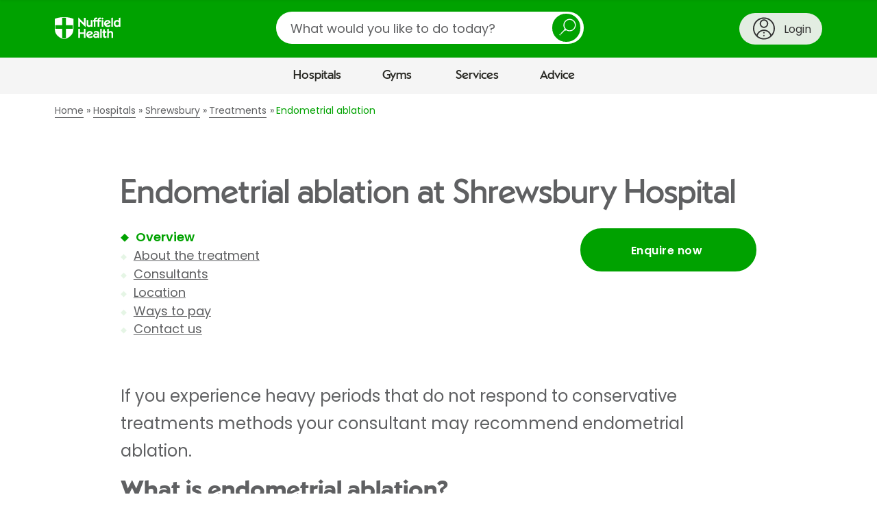

--- FILE ---
content_type: text/html;charset=UTF-8
request_url: https://www.nuffieldhealth.com/hospitals/shrewsbury/treatments/endometrial-ablation?_context=salesforce_form
body_size: 4837
content:

  

  <div
    data-division="hospitals"
    data-location-id="0000014c-2dc1-dfb4-a5fd-bfffc1130000"
    class="contact-us  js-show-location-dropdown">

    <div class="row">
      <div class="layout-container">
        <div class="layout layout--0-10-0">
          <div class="layout__column layout__column--1">

            <div class="contact-us__intro contact-us__intro--hospitals">

              <div class="contact-us__intro-title">
                <h2>Ask a question about this treatment</h2>
              </div>

              <div class="contact-us__intro-text">
                <div class="contact-us__intro-form half">
                  <span class="form_icon" aria-hidden="true"></span>
                  <p>Fill in the form below and we&#x27;ll get back to you within two working days.</p>
                </div>
                
                  <div class="contact-us__intro-phone">
                    <span class="phone_icon" aria-hidden="true"></span>
                    <p>Give us a call on <a class="phone-number" href="tel:01743 282500">01743 282500</a></p>
                  </div>
                
              </div>
            </div>

            <div class="contact-us__confirmation">
              <p class="contact-us__confirmation__heading">Thank you<span class="contact-us__confirmation__name"></span></p>
              <p class="contact-us__confirmation__intro">A member of the team will respond to you soon.</p>
            </div>

            <form action="/api/v1/salesforce/webtolead" method="POST" class="form">
              <input type="hidden" name="company" />
              <input type="hidden" name="retURL" />

              <input type="hidden" name="description" id="description" />
              <input type="hidden" name="lead_source" value="Web Enquiry" />
              <input type="hidden" name="00Nw0000008ikA5" id="utm_source" />
              <input type="hidden" name="00Nw0000008ikA4" id="utm_medium" />
              <input type="hidden" name="00Nw0000008ikA2" id="utm_campaign" />
              <input type="hidden" name="00Nw0000008ikA3" id="utm_content" />
              <input type="hidden" name="00Nw0000008ik9z" id="source_url" />
              <input type="hidden" name="00Nw0000008ik9w" id="page" />
              <input type="hidden" name="00Nw0000003v6Kx" id="site_id" />
              <input type="hidden" name="00N1r00000Kdp77" id="GCLID" />

              
                <input type="hidden" name="00Nw0000008ikA1" value="Endometrial ablation" />
              

              

              <p class="mandatory-notice">* Mandatory field</p>

              <h3>Your enquiry</h3>

              <div class="form__field-row">
                <div class="contact-us__division-selector">
                  <div class="form__field-row">
                    <div class="form__field">
                      <label for="division">Which division of Nuffield Health is your enquiry about? *</label>
                      <div class="select">
                        <select id="division" name="recordType" required="required">
                          <option value="">Please select a division</option>
                          <option value="012w0000000QnBB" data-division="hospitals">Hospitals</option>
                          <option value="012w0000000Qr2h" data-division="gyms">Gyms</option>
                          <option value="012w0000000Qr2k" data-division="physios">Physio</option>
                          <option value="012w0000000Qr2i" data-division="healthassessments">Health Assessments</option>
                          <option value="012w0000000Qr2g" data-division="corporate">Corporate Fitness</option>
                          <option value="012w0000000Qr2j" data-division="other">Other</option>
                        </select>
                      </div>
                    </div>
                  </div>
                </div>
              </div>

              <div class="form__field-row">
                <div class="form__field contact-us__division" data-division="hospitals">
                  <label for="hospitals-location">Which hospital is your question about? *</label>
                  <div class="select">
                    <select data-group-region="" id="hospitals-location" name="00Nw0000008Lght" required="required" data-parsley-error-message="Please choose a hospital from the list">
                      <option value="" disabled selected>Please select a hospital</option>
                      
                        <option data-region="South West and Wales" data-location-id="0000014c-2d58-d724-afec-6d7a17a70000" value="Bournemouth" data-salesforce-id="a00w000000VrxT4AAJ" data-telephone="01202 291 866">Bournemouth Hospital</option>
                      
                        <option data-region="South East" data-location-id="0000014c-2d69-dfb4-a5fd-bf7f86700000" value="Brentwood" data-salesforce-id="a00w000000VrxT9AAJ" data-telephone="01277 695695">Brentwood Hospital</option>
                      
                        <option data-region="South West and Wales" data-location-id="0000014c-2d6d-dfb4-a5fd-bf7fde6a0000" value="Bristol" data-salesforce-id="a00w000000VrxTOAAZ" data-telephone="0117 906 4870">Bristol Hospital</option>
                      
                        <option data-region="East" data-location-id="0000014c-2d6f-dfb4-a5fd-bf7fe8e10000" value="Cambridge" data-salesforce-id="a00w000000VrxTYAAZ" data-telephone="01223 370 922">Cambridge Hospital</option>
                      
                        <option data-region="South West and Wales" data-location-id="0000014c-2d71-dfb4-a5fd-bf7f1fe50000" value="The Vale Cardiff" data-salesforce-id="a00w000000VrxVKAAZ" data-telephone="02920 836700">Cardiff and Vale Hospitals</option>
                      
                        <option data-region="South West and Wales" data-location-id="0000014c-2d7a-dfb4-a5fd-bf7f29b60000" value="Cheltenham" data-salesforce-id="a00w000000VrxTdAAJ" data-telephone="01242 246500">Cheltenham Hospital</option>
                      
                        <option data-region="North" data-location-id="0000014c-2d7d-dfb4-a5fd-bf7f192c0000" value="The Grosvenor Chester" data-salesforce-id="a00w000000VrxTiAAJ" data-telephone="01244 680444">Chester, The Grosvenor Hospital</option>
                      
                        <option data-region="South East" data-location-id="0000014c-2d93-dfb4-a5fd-bfff8df50000" value="Chichester" data-salesforce-id="a00w000000VrxTnAAJ" data-telephone="01243 530600">Chichester Hospital</option>
                      
                        <option data-region="Central and Midlands" data-location-id="0000014c-2d9c-dfb4-a5fd-bfffa1210000" value="Derby" data-salesforce-id="a00w000000VrxTsAAJ" data-telephone="01332 540100">Derby Hospital</option>
                      
                        <option data-region="Scotland" data-location-id="0000017f-4a61-d815-ab7f-fafd97060000" value="Edinburgh" data-salesforce-id="a004J00000K5284QAB" data-telephone="0131 447 2340">Edinburgh Hospital</option>
                      
                        <option data-region="South West and Wales" data-location-id="0000014c-2d9d-dfb4-a5fd-bfff94b10000" value="Exeter" data-salesforce-id="a00w000000VrxTxAAJ" data-telephone="01392 276 591">Exeter Hospital</option>
                      
                        <option data-region="Scotland" data-location-id="0000014c-2d9e-dfb4-a5fd-bfffae950000" value="Glasgow" data-salesforce-id="a00w000000VrxU2AAJ" data-telephone="0141 487 7251">Glasgow Hospital</option>
                      
                        <option data-region="South East" data-location-id="0000014c-2da0-dfb4-a5fd-bfff367c0000" value="Guildford" data-salesforce-id="a00w000000Vs5rfAAB" data-telephone="01483 314 011">Guildford Hospital</option>
                      
                        <option data-region="South East" data-location-id="0000014c-2da3-dfb4-a5fd-bfff92da0000" value="Haywards Heath" data-salesforce-id="a00w000000VrxU7AAJ" data-telephone="01444 456999">Haywards Heath Hospital</option>
                      
                        <option data-region="Central and Midlands" data-location-id="0000014c-2da8-dfb4-a5fd-bfffcbe70000" value="Hereford" data-salesforce-id="a00w000000VrxUCAAZ" data-telephone="01432 687 029">Hereford Hospital</option>
                      
                        <option data-region="London" data-location-id="0000017f-40f9-d815-ab7f-fafd2c310000" value="Highgate" data-salesforce-id="a004J00000K528JQAR" data-telephone="020 8341 4182">Highgate Hospital</option>
                      
                        <option data-region="East" data-location-id="0000014c-2daa-dfb4-a5fd-bfff6a090000" value="Ipswich" data-salesforce-id="a00w000000VrxUMAAZ" data-telephone="01473 279100">Ipswich Hospital</option>
                      
                        <option data-region="North" data-location-id="0000014c-2daf-dfb4-a5fd-bfff29a90000" value="Leeds" data-salesforce-id="a00w000000VrxURAAZ" data-telephone="0113 3227251">Leeds Hospital</option>
                      
                        <option data-region="Central and Midlands" data-location-id="0000014c-2db0-dfb4-a5fd-bfff3bd80000" value="Leicester" data-salesforce-id="a00w000000VrxUWAAZ" data-telephone="0116 276 9401">Leicester Hospital</option>
                      
                        <option data-region="North" data-location-id="0000014c-2db2-dfb4-a5fd-bfffcc010000" value="Newcastle" data-salesforce-id="a00w000000VrxUbAAJ" data-telephone="01913 232 211">Newcastle upon Tyne Hospital</option>
                      
                        <option data-region="Central and Midlands" data-location-id="0000014c-2db4-dfb4-a5fd-bfff21700000" value="North Staffs" data-salesforce-id="a00w000000VrxUgAAJ" data-telephone="01782 432227">North Staffordshire Hospital</option>
                      
                        <option data-region="Central and Midlands" data-location-id="0000014c-2dbf-dfb4-a5fd-bfff05890000" value="The Manor Oxford" data-salesforce-id="a00w000000VrxUlAAJ" data-telephone="01865 307777">Oxford, The Manor Hospital</option>
                      
                        <option data-region="London" data-location-id="0000017e-e3e6-d815-ab7f-fbffca050000" value="Parkside" data-salesforce-id="a004J00000K528dQAB" data-telephone="020 8971 8000">Parkside Hospital</option>
                      
                        <option data-region="South West and Wales" data-location-id="0000014c-2dc0-dfb4-a5fd-bfff9c2c0000" value="Plymouth" data-salesforce-id="a00w000000VrxUqAAJ" data-telephone="01752 423 562">Plymouth Hospital</option>
                      
                        <option data-region="Central and Midlands" data-location-id="0000014c-2dc1-dfb4-a5fd-bfffc1130000" value="Shrewsbury" data-salesforce-id="a00w000000VrxUvAAJ" data-telephone="01743 282500">Shrewsbury Hospital</option>
                      
                        <option data-region="South West and Wales" data-location-id="0000014c-2dc3-dfb4-a5fd-bfff0a150000" value="Taunton" data-salesforce-id="a00w000000VrxV0" data-telephone="01823 286991">Taunton Hospital</option>
                      
                        <option data-region="North" data-location-id="0000014c-2dc3-dfb4-a5fd-bfffc34c0000" value="Tees" data-salesforce-id="a00w000000VrxV5AAJ" data-telephone="01642 360 100">Tees Hospital</option>
                      
                        <option data-region="East" data-location-id="0000017f-4a02-d815-ab7f-faffee520000" value="The Holly" data-salesforce-id="a004J00000K5289QAB" data-telephone="020 8505 3311">The Holly Hospital</option>
                      
                        <option data-region="South East" data-location-id="0000014c-2dc4-dfb4-a5fd-bfff902d0000" value="Tunbridge Wells" data-salesforce-id="a00w000000VrxVAAAZ" data-telephone="01892 531111">Tunbridge Wells Hospital</option>
                      
                        <option data-region="Central and Midlands" data-location-id="0000014c-2dc5-dfb4-a5fd-bfff49170000" value="Warwickshire" data-salesforce-id="a00w000000VrxVUAAZ" data-telephone="01926 427971">Warwickshire Hospital</option>
                      
                        <option data-region="South East" data-location-id="0000014c-2da1-dfb4-a5fd-bfffa1ad0000" value="Wessex" data-salesforce-id="a00w000000VrxVjAAJ" data-telephone="02380 266 377">Wessex Hospital</option>
                      
                        <option data-region="South East" data-location-id="0000014c-2dc7-dfb4-a5fd-bfff2b5d0000" value="Woking" data-salesforce-id="a00w000000VrxVtAAJ" data-telephone="01483 227800">Woking Hospital</option>
                      
                        <option data-region="Central and Midlands" data-location-id="0000014c-2dc8-dfb4-a5fd-bfff1b7d0000" value="Wolverhampton" data-salesforce-id="a00w000000VrxVyAAJ" data-telephone=" 01902 754177">Wolverhampton Hospital</option>
                      
                        <option data-region="North" data-location-id="0000014c-2dca-dfb4-a5fd-bffff1d60000" value="York" data-salesforce-id="a00w000000VrxW3AAJ" data-telephone="01372 233890">York Hospital</option>
                      
                    </select>
                  </div>
                </div>

                <div class="form__field contact-us__division" data-division="gyms">
                  <label for="gyms-location">Would you like to contact a specific gym? *</label>
                  
                  <div class="select">
                    <select data-group-region="" id="gyms-location" name="00Nw0000008ik9u" required="required" data-parsley-error-message="Please select a gym to continue">
                      <option value="">Please select a gym</option>
                      
                        <option data-region="South West and Wales" data-location-id="0000014c-2d58-d724-afec-6d7a17a70000" data-salesforce-id="a00w000000VrxT4AAJ">Bournemouth Hospital</option>
                      
                        <option data-region="South East" data-location-id="0000014c-2d69-dfb4-a5fd-bf7f86700000" data-salesforce-id="a00w000000VrxT9AAJ">Brentwood Hospital</option>
                      
                        <option data-region="South West and Wales" data-location-id="0000014c-2d6d-dfb4-a5fd-bf7fde6a0000" data-salesforce-id="a00w000000VrxTOAAZ">Bristol Hospital</option>
                      
                        <option data-region="East" data-location-id="0000014c-2d6f-dfb4-a5fd-bf7fe8e10000" data-salesforce-id="a00w000000VrxTYAAZ">Cambridge Hospital</option>
                      
                        <option data-region="South West and Wales" data-location-id="0000014c-2d71-dfb4-a5fd-bf7f1fe50000" data-salesforce-id="a00w000000VrxVKAAZ">Cardiff and Vale Hospitals</option>
                      
                        <option data-region="South West and Wales" data-location-id="0000014c-2d7a-dfb4-a5fd-bf7f29b60000" data-salesforce-id="a00w000000VrxTdAAJ">Cheltenham Hospital</option>
                      
                        <option data-region="North" data-location-id="0000014c-2d7d-dfb4-a5fd-bf7f192c0000" data-salesforce-id="a00w000000VrxTiAAJ">Chester, The Grosvenor Hospital</option>
                      
                        <option data-region="South East" data-location-id="0000014c-2d93-dfb4-a5fd-bfff8df50000" data-salesforce-id="a00w000000VrxTnAAJ">Chichester Hospital</option>
                      
                        <option data-region="Central and Midlands" data-location-id="0000014c-2d9c-dfb4-a5fd-bfffa1210000" data-salesforce-id="a00w000000VrxTsAAJ">Derby Hospital</option>
                      
                        <option data-region="Scotland" data-location-id="0000017f-4a61-d815-ab7f-fafd97060000" data-salesforce-id="a004J00000K5284QAB">Edinburgh Hospital</option>
                      
                        <option data-region="South West and Wales" data-location-id="0000014c-2d9d-dfb4-a5fd-bfff94b10000" data-salesforce-id="a00w000000VrxTxAAJ">Exeter Hospital</option>
                      
                        <option data-region="Scotland" data-location-id="0000014c-2d9e-dfb4-a5fd-bfffae950000" data-salesforce-id="a00w000000VrxU2AAJ">Glasgow Hospital</option>
                      
                        <option data-region="South East" data-location-id="0000014c-2da0-dfb4-a5fd-bfff367c0000" data-salesforce-id="a00w000000Vs5rfAAB">Guildford Hospital</option>
                      
                        <option data-region="South East" data-location-id="0000014c-2da3-dfb4-a5fd-bfff92da0000" data-salesforce-id="a00w000000VrxU7AAJ">Haywards Heath Hospital</option>
                      
                        <option data-region="Central and Midlands" data-location-id="0000014c-2da8-dfb4-a5fd-bfffcbe70000" data-salesforce-id="a00w000000VrxUCAAZ">Hereford Hospital</option>
                      
                        <option data-region="London" data-location-id="0000017f-40f9-d815-ab7f-fafd2c310000" data-salesforce-id="a004J00000K528JQAR">Highgate Hospital</option>
                      
                        <option data-region="East" data-location-id="0000014c-2daa-dfb4-a5fd-bfff6a090000" data-salesforce-id="a00w000000VrxUMAAZ">Ipswich Hospital</option>
                      
                        <option data-region="North" data-location-id="0000014c-2daf-dfb4-a5fd-bfff29a90000" data-salesforce-id="a00w000000VrxURAAZ">Leeds Hospital</option>
                      
                        <option data-region="Central and Midlands" data-location-id="0000014c-2db0-dfb4-a5fd-bfff3bd80000" data-salesforce-id="a00w000000VrxUWAAZ">Leicester Hospital</option>
                      
                        <option data-region="North" data-location-id="0000014c-2db2-dfb4-a5fd-bfffcc010000" data-salesforce-id="a00w000000VrxUbAAJ">Newcastle upon Tyne Hospital</option>
                      
                        <option data-region="Central and Midlands" data-location-id="0000014c-2db4-dfb4-a5fd-bfff21700000" data-salesforce-id="a00w000000VrxUgAAJ">North Staffordshire Hospital</option>
                      
                        <option data-region="Central and Midlands" data-location-id="0000014c-2dbf-dfb4-a5fd-bfff05890000" data-salesforce-id="a00w000000VrxUlAAJ">Oxford, The Manor Hospital</option>
                      
                        <option data-region="London" data-location-id="0000017e-e3e6-d815-ab7f-fbffca050000" data-salesforce-id="a004J00000K528dQAB">Parkside Hospital</option>
                      
                        <option data-region="South West and Wales" data-location-id="0000014c-2dc0-dfb4-a5fd-bfff9c2c0000" data-salesforce-id="a00w000000VrxUqAAJ">Plymouth Hospital</option>
                      
                        <option data-region="Central and Midlands" data-location-id="0000014c-2dc1-dfb4-a5fd-bfffc1130000" data-salesforce-id="a00w000000VrxUvAAJ">Shrewsbury Hospital</option>
                      
                        <option data-region="South West and Wales" data-location-id="0000014c-2dc3-dfb4-a5fd-bfff0a150000" data-salesforce-id="a00w000000VrxV0">Taunton Hospital</option>
                      
                        <option data-region="North" data-location-id="0000014c-2dc3-dfb4-a5fd-bfffc34c0000" data-salesforce-id="a00w000000VrxV5AAJ">Tees Hospital</option>
                      
                        <option data-region="East" data-location-id="0000017f-4a02-d815-ab7f-faffee520000" data-salesforce-id="a004J00000K5289QAB">The Holly Hospital</option>
                      
                        <option data-region="South East" data-location-id="0000014c-2dc4-dfb4-a5fd-bfff902d0000" data-salesforce-id="a00w000000VrxVAAAZ">Tunbridge Wells Hospital</option>
                      
                        <option data-region="Central and Midlands" data-location-id="0000014c-2dc5-dfb4-a5fd-bfff49170000" data-salesforce-id="a00w000000VrxVUAAZ">Warwickshire Hospital</option>
                      
                        <option data-region="South East" data-location-id="0000014c-2da1-dfb4-a5fd-bfffa1ad0000" data-salesforce-id="a00w000000VrxVjAAJ">Wessex Hospital</option>
                      
                        <option data-region="South East" data-location-id="0000014c-2dc7-dfb4-a5fd-bfff2b5d0000" data-salesforce-id="a00w000000VrxVtAAJ">Woking Hospital</option>
                      
                        <option data-region="Central and Midlands" data-location-id="0000014c-2dc8-dfb4-a5fd-bfff1b7d0000" data-salesforce-id="a00w000000VrxVyAAJ">Wolverhampton Hospital</option>
                      
                        <option data-region="North" data-location-id="0000014c-2dca-dfb4-a5fd-bffff1d60000" data-salesforce-id="a00w000000VrxW3AAJ">York Hospital</option>
                      
                    </select>
                  </div>
                </div>

                <div class="form__field contact-us__division" data-division="physios">
                  <label for="physios-location">Would you like to contact a specific physiotherapist? *</label>
                  <div class="select">
                    <select data-group-region="" id="physios-location" name="00Nw0000008ik9x" required="required" data-parsley-error-message="Please choose an option to continue">
                      <option value="No Location Chosen">Please select (if applicable)</option>
                      
                        <option data-region="South West and Wales" data-location-id="0000014c-2d58-d724-afec-6d7a17a70000" data-salesforce-id="">Bournemouth Hospital</option>
                      
                        <option data-region="South East" data-location-id="0000014c-2d69-dfb4-a5fd-bf7f86700000" data-salesforce-id="">Brentwood Hospital</option>
                      
                        <option data-region="South West and Wales" data-location-id="0000014c-2d6d-dfb4-a5fd-bf7fde6a0000" data-salesforce-id="">Bristol Hospital</option>
                      
                        <option data-region="East" data-location-id="0000014c-2d6f-dfb4-a5fd-bf7fe8e10000" data-salesforce-id="">Cambridge Hospital</option>
                      
                        <option data-region="South West and Wales" data-location-id="0000014c-2d71-dfb4-a5fd-bf7f1fe50000" data-salesforce-id="">Cardiff and Vale Hospitals</option>
                      
                        <option data-region="South West and Wales" data-location-id="0000014c-2d7a-dfb4-a5fd-bf7f29b60000" data-salesforce-id="">Cheltenham Hospital</option>
                      
                        <option data-region="North" data-location-id="0000014c-2d7d-dfb4-a5fd-bf7f192c0000" data-salesforce-id="">Chester, The Grosvenor Hospital</option>
                      
                        <option data-region="South East" data-location-id="0000014c-2d93-dfb4-a5fd-bfff8df50000" data-salesforce-id="">Chichester Hospital</option>
                      
                        <option data-region="Central and Midlands" data-location-id="0000014c-2d9c-dfb4-a5fd-bfffa1210000" data-salesforce-id="">Derby Hospital</option>
                      
                        <option data-region="Scotland" data-location-id="0000017f-4a61-d815-ab7f-fafd97060000" data-salesforce-id="">Edinburgh Hospital</option>
                      
                        <option data-region="South West and Wales" data-location-id="0000014c-2d9d-dfb4-a5fd-bfff94b10000" data-salesforce-id="">Exeter Hospital</option>
                      
                        <option data-region="Scotland" data-location-id="0000014c-2d9e-dfb4-a5fd-bfffae950000" data-salesforce-id="">Glasgow Hospital</option>
                      
                        <option data-region="South East" data-location-id="0000014c-2da0-dfb4-a5fd-bfff367c0000" data-salesforce-id="">Guildford Hospital</option>
                      
                        <option data-region="South East" data-location-id="0000014c-2da3-dfb4-a5fd-bfff92da0000" data-salesforce-id="">Haywards Heath Hospital</option>
                      
                        <option data-region="Central and Midlands" data-location-id="0000014c-2da8-dfb4-a5fd-bfffcbe70000" data-salesforce-id="">Hereford Hospital</option>
                      
                        <option data-region="London" data-location-id="0000017f-40f9-d815-ab7f-fafd2c310000" data-salesforce-id="">Highgate Hospital</option>
                      
                        <option data-region="East" data-location-id="0000014c-2daa-dfb4-a5fd-bfff6a090000" data-salesforce-id="">Ipswich Hospital</option>
                      
                        <option data-region="North" data-location-id="0000014c-2daf-dfb4-a5fd-bfff29a90000" data-salesforce-id="">Leeds Hospital</option>
                      
                        <option data-region="Central and Midlands" data-location-id="0000014c-2db0-dfb4-a5fd-bfff3bd80000" data-salesforce-id="">Leicester Hospital</option>
                      
                        <option data-region="North" data-location-id="0000014c-2db2-dfb4-a5fd-bfffcc010000" data-salesforce-id="">Newcastle upon Tyne Hospital</option>
                      
                        <option data-region="Central and Midlands" data-location-id="0000014c-2db4-dfb4-a5fd-bfff21700000" data-salesforce-id="">North Staffordshire Hospital</option>
                      
                        <option data-region="Central and Midlands" data-location-id="0000014c-2dbf-dfb4-a5fd-bfff05890000" data-salesforce-id="">Oxford, The Manor Hospital</option>
                      
                        <option data-region="London" data-location-id="0000017e-e3e6-d815-ab7f-fbffca050000" data-salesforce-id="">Parkside Hospital</option>
                      
                        <option data-region="South West and Wales" data-location-id="0000014c-2dc0-dfb4-a5fd-bfff9c2c0000" data-salesforce-id="">Plymouth Hospital</option>
                      
                        <option data-region="Central and Midlands" data-location-id="0000014c-2dc1-dfb4-a5fd-bfffc1130000" data-salesforce-id="">Shrewsbury Hospital</option>
                      
                        <option data-region="South West and Wales" data-location-id="0000014c-2dc3-dfb4-a5fd-bfff0a150000" data-salesforce-id="">Taunton Hospital</option>
                      
                        <option data-region="North" data-location-id="0000014c-2dc3-dfb4-a5fd-bfffc34c0000" data-salesforce-id="">Tees Hospital</option>
                      
                        <option data-region="East" data-location-id="0000017f-4a02-d815-ab7f-faffee520000" data-salesforce-id="">The Holly Hospital</option>
                      
                        <option data-region="South East" data-location-id="0000014c-2dc4-dfb4-a5fd-bfff902d0000" data-salesforce-id="">Tunbridge Wells Hospital</option>
                      
                        <option data-region="Central and Midlands" data-location-id="0000014c-2dc5-dfb4-a5fd-bfff49170000" data-salesforce-id="">Warwickshire Hospital</option>
                      
                        <option data-region="South East" data-location-id="0000014c-2da1-dfb4-a5fd-bfffa1ad0000" data-salesforce-id="">Wessex Hospital</option>
                      
                        <option data-region="South East" data-location-id="0000014c-2dc7-dfb4-a5fd-bfff2b5d0000" data-salesforce-id="">Woking Hospital</option>
                      
                        <option data-region="Central and Midlands" data-location-id="0000014c-2dc8-dfb4-a5fd-bfff1b7d0000" data-salesforce-id="">Wolverhampton Hospital</option>
                      
                        <option data-region="North" data-location-id="0000014c-2dca-dfb4-a5fd-bffff1d60000" data-salesforce-id="">York Hospital</option>
                      
                    </select>
                  </div>
                </div>

                
                  <div class="form__field">
                    <label for="field-contact-preference-options">What can we help you with? *</label>
                    <div class="select">
                      <select id="field-contact-preference-options" name="00Nw0000008Lghw" required="required" data-parsley-error-message="Please choose an option from the list">
                        <option value="" disabled selected>Please select an option</option>
                        <option value="Book a treatment">Booking a treatment or procedure</option>
                        <option value="Info on treatments or procedures">Information about a treatment</option>
                          
                            
                              <option value="Blood tests">Blood tests</option>
                              <option value="Tests or scans">Tests or scans</option>
                              <option value="Cancellations">Cancelling or rescheduling</option>
                            
                          
                        <option value="Something else">Something else</option>
                      </select>
                    </div>
                  </div>
                
              </div>

              <div class="pathology-section hide" id="pathology-section">
                <p class="pathology-section-header">Booking a blood test</h4>
                <p>You can book a range of blood tests through our Pathology Direct service, whether you have a referral or not.</p>
                <p>If you're ready to book, click 'Book now', choose your blood test and follow the steps. If you have any questions, click 'FAQs'.</p>
                <div class="cta-container">
                  <a class="button book-cta" href="https://www.nuffieldhealth.com/pathology-direct?utm_source=webform&utm_medium=internal&utm_campaign=webform-blood-tests">Book now</a>
                  <a class="button faq-cta" href="https://www.nuffieldhealth.com/pathology-direct?utm_source=webform&utm_medium=internal&utm_campaign=webform-blood-test-faqs#questions">FAQs</a>
                </div>
              </div>
              <div class="cancellation-section hide" id="cancellation-section">
                <p class="cancellation-section-header">Need to cancel or reschedule an appointment?</h4>
                <p>Please call <span class="cancellation-hospital-name" id="cancellation-hospital-name"></span> on <a href="tel:" class="cancellation-hospital-number" id="cancellation-hospital-number"></a></p>
              </div>

              <div class="contact-us__bottom-section" id="contact-us__bottom-section">
                
                  <div class="form__field" id="descriptionPlaceholderErrors">
                    <label for="descriptionPlaceholder">How can we help you?  *</label>
                    
                      <p>Your message will be sent to our admin team, so please don’t share any specific medical details yet.</p>
                    
                    <textarea id="descriptionPlaceholder" name="00NNz000005y05V" maxlength="32000" required="required"  placeholder="E.g. would you like more details about a treatment or consultant, or do you need help booking an appointment?" data-parsley-errors-container="#descriptionPlaceholderErrors" data-parsley-error-message="Please let us know how we can help you"></textarea>
                  </div>
                

                <hr>
                <h3>Contact information</h3>
                <div class="form__field-row">
                  <div class="form__field" id="first_name_errors">
                    <label for="first_name">First name *</label>
                    <input id="first_name" name="first_name" type="text" maxlength="40" required="required" autocomplete="given-name" data-parsley-length="[2, 40]" data-parsley-errors-container="#first_name_errors" data-parsley-error-message="Please enter your first name" />
                  </div>
                  <div class="form__field" id="last_name_errors">
                    <label for="last_name">Last name *</label>
                    <input id="last_name" name="last_name" type="text" maxlength="80" required="required" autocomplete="family-name" data-parsley-length="[2, 80]" data-parsley-errors-container="#last_name_errors" data-parsley-error-message="Please enter your last name" />
                  </div>
                </div>
                <div class="form__field-row">
                  <div class="form__field" id="email_errors">
                    <label for="email">Email *</label>
                    <input id="email" name="email" type="email" maxlength="80" autocomplete="email" data-parsley-length="[2, 80]" required="required" data-parsley-errors-container="#email_errors" data-parsley-error-message="Please enter a valid email address" />
                  </div>
                  <div class="form__field" id="phone_errors">
                    <label for="phone">Phone *</label>
                    <input id="phone" name="phone" type="tel" maxlength="40" autocomplete="tel" data-parsley-length="[2, 40]" required="required" data-parsley-errors-container="#phone_errors" data-parsley-error-message="Please enter a valid phone number" />
                  </div>
                </div>

                
                <hr>
                <h3>Payment method</h3>
                  <div class="form__field" data-type="listfield" style="padding-bottom: 20px;">
                    <label for="field-payment-preference-options">How will you pay for your treatment? *</label>
                    <fieldset class="form__radio-block" id="field-payment-preference-options"> 
                      <div class="form__radio-block-options"> 
                        <div class="form__radio-block-option"> 
                          <input data-serialise="true" id="payment-preference-options-A" type="radio" name="00Nw0000008Lghq" value="Self-pay" required="required" data-parsley-errors-container="#field-payment-preference-options" data-parsley-error-message="Please select how you'll pay for your treatment" />
                          <label for="payment-preference-options-A">Pay for myself</label>
                        </div>
                        <div class="form__radio-block-option">
                          <input data-serialise="true" id="payment-preference-options-B" type="radio" name="00Nw0000008Lghq" value="Spread the cost" required="required" data-parsley-errors-container="#field-payment-preference-options" data-parsley-error-message="Please select how you'll pay for your treatment" /> 
                          <label for="payment-preference-options-B">Spread the cost</label>
                        </div>
                        <div class="form__radio-block-option">
                          <input data-serialise="true" id="payment-preference-options-C" type="radio" name="00Nw0000008Lghq" value="PMI" required="required" data-parsley-errors-container="#field-payment-preference-options" data-parsley-error-message="Please select how you'll pay for your treatment" /> 
                          <label for="payment-preference-options-C">Medical insurance</label>
                        </div>
                        <div class="form__radio-block-option">
                          <input data-serialise="true" id="payment-preference-options-D" type="radio" name="00Nw0000008Lghq" value="NHS" required="required" data-parsley-errors-container="#field-payment-preference-options" data-parsley-error-message="Please select how you'll pay for your treatment" /> 
                          <label for="payment-preference-options-D">NHS referral</label>
                        </div>
                        <div class="form__radio-block-option">
                          <input data-serialise="true" id="payment-preference-options-E" type="radio" name="00Nw0000008Lghq" value="Not applicable" required="required" data-parsley-errors-container="#field-payment-preference-options" data-parsley-error-message="Please select how you'll pay for your treatment" /> 
                          <label for="payment-preference-options-E">Not applicable</label>
                        </div>
                      </div>
                    </fieldset>
                  </div>
                

                

                <div aria-hidden="true">
                  <label for="body">Please leave this field blank</label>
                  <textarea type="text" name="body" value="" autocomplete="off" id="body"></textarea>
                </div>

                
                <div class='form__field form__optin form__optin--light'>
  <!--input name="00Nw00000089ytxEAA" type="hidden" value="0" />
  <input name="00Nw00000089yuHEAQ" type="hidden" value="0" />
  <input name="00Nw00000089yuGEAQ" type="hidden" value="0" /-->
  <!--input name="00Nw00000089yuAEAQ" type="hidden" value="0" /-->

  <h3>Keeping in touch</h3>

  <p>To receive communications from Nuffield Health about our exclusive offers, products and services, then please tell us how you'd like to be contacted by ticking the relevant boxes below:</p>

  <div class='form__optin__checkboxes'>
    <div class='form__custom-check'>
      <input name='00Nw00000089ytxEAA' type='checkbox' value='1' id='marketing_optin_email' />
      <label for='marketing_optin_email'>Email</label>
    </div>
    <div class='form__custom-check'>
      <input name='00Nw00000089yuHEAQ' type='checkbox' value='1' id='marketing_optin_sms' />
      <label for='marketing_optin_sms'>SMS</label>
    </div>
    <div class='form__custom-check'>
      <input name='00Nw00000089yuGEAQ' type='checkbox' value='1' id='marketing_optin_phone' />
      <label for='marketing_optin_phone'>Phone</label>
    </div>
    <!--div class="form__custom-check">
      <input name="00Nw00000089yuAEAQ" type="checkbox" value="1" id="marketing_optin_post"/>
      <label for="marketing_optin_post">Post</label>
    </div-->
  </div>

  <p>Occasionally we may contact you with important information about services we provide. You can amend or withdraw your consent to this at any time.</p>
  <p>For information about where and how your personal data is processed, and for details of our Data Protection Officer, please see our privacy policy.
    <a href='https://www.nuffieldhealth.com/privacy' target='_blank'>Privacy Policy</a>.</p>

</div>
                

                

                <div class="form__field">
                    
  <script src="https://www.google.com/recaptcha/api.js"></script>

  <script>
    function timestamp() { var response = document.getElementById("g-recaptcha-response"); if (response == null || response.value.trim() == "") {var elems = JSON.parse(document.getElementsByName("captcha_settings")[0].value);elems["ts"] = JSON.stringify(new Date().getTime());document.getElementsByName("captcha_settings")[0].value = JSON.stringify(elems); } } setInterval(timestamp, 500);
  </script>

  <input type="hidden" name="captcha_settings" value='{"keyname":"CRMProdreCAPTCHA","fallback":"true","orgId":"00Dw0000000lVoz","ts":""}'>
  <div class="g-recaptcha" data-sitekey="6Lew03UUAAAAAFlbvSLZa9AJ23grwEpZG8lmCF7T" data-callback="validateCaptcha"></div>
  <input type="hidden" id="captcha_validation" required="required" data-parsley-errors-messages-disabled="true">

  <div id="recaptcha_errors" class="hide">
    <ul class="form__errors-list" role="alert">
      <li>Please complete the reCAPTCHA</li>
    </ul>
  </div>

  <script type="text/javascript">
    function validateCaptcha() {
      $('#captcha_validation').val('valid').trigger('change');
      $('#recaptcha_errors').addClass('hide');
    }
  </script>

                </div>

                <div class="form__field-last-row">
                  <div class="form__field">
                    <input name="terms" type="hidden" value="0" />
                    <div class="form__custom-check">
                      <input id="terms" name="terms" type="checkbox" value="1" required="required" data-parsley-errors-messages-disabled="true" />
                      <label for="terms">I agree to the <a href="/terms" target="_blank">terms and conditions</a> and <a href="/privacy" target="_blank">privacy policy</a> *</label>
                    </div>
                  </div>

                  <div class="form__actions">
                    <button type="submit" name="submit">Submit enquiry</button>
                  </div>
                </div>
              </div>
            </form>
          </div>
        </div>
      </div>
    </div>
  </div>





--- FILE ---
content_type: text/html; charset=utf-8
request_url: https://www.google.com/recaptcha/api2/anchor?ar=1&k=6Lew03UUAAAAAFlbvSLZa9AJ23grwEpZG8lmCF7T&co=aHR0cHM6Ly93d3cubnVmZmllbGRoZWFsdGguY29tOjQ0Mw..&hl=en&v=PoyoqOPhxBO7pBk68S4YbpHZ&size=normal&anchor-ms=20000&execute-ms=30000&cb=j8xpsbz272ve
body_size: 49379
content:
<!DOCTYPE HTML><html dir="ltr" lang="en"><head><meta http-equiv="Content-Type" content="text/html; charset=UTF-8">
<meta http-equiv="X-UA-Compatible" content="IE=edge">
<title>reCAPTCHA</title>
<style type="text/css">
/* cyrillic-ext */
@font-face {
  font-family: 'Roboto';
  font-style: normal;
  font-weight: 400;
  font-stretch: 100%;
  src: url(//fonts.gstatic.com/s/roboto/v48/KFO7CnqEu92Fr1ME7kSn66aGLdTylUAMa3GUBHMdazTgWw.woff2) format('woff2');
  unicode-range: U+0460-052F, U+1C80-1C8A, U+20B4, U+2DE0-2DFF, U+A640-A69F, U+FE2E-FE2F;
}
/* cyrillic */
@font-face {
  font-family: 'Roboto';
  font-style: normal;
  font-weight: 400;
  font-stretch: 100%;
  src: url(//fonts.gstatic.com/s/roboto/v48/KFO7CnqEu92Fr1ME7kSn66aGLdTylUAMa3iUBHMdazTgWw.woff2) format('woff2');
  unicode-range: U+0301, U+0400-045F, U+0490-0491, U+04B0-04B1, U+2116;
}
/* greek-ext */
@font-face {
  font-family: 'Roboto';
  font-style: normal;
  font-weight: 400;
  font-stretch: 100%;
  src: url(//fonts.gstatic.com/s/roboto/v48/KFO7CnqEu92Fr1ME7kSn66aGLdTylUAMa3CUBHMdazTgWw.woff2) format('woff2');
  unicode-range: U+1F00-1FFF;
}
/* greek */
@font-face {
  font-family: 'Roboto';
  font-style: normal;
  font-weight: 400;
  font-stretch: 100%;
  src: url(//fonts.gstatic.com/s/roboto/v48/KFO7CnqEu92Fr1ME7kSn66aGLdTylUAMa3-UBHMdazTgWw.woff2) format('woff2');
  unicode-range: U+0370-0377, U+037A-037F, U+0384-038A, U+038C, U+038E-03A1, U+03A3-03FF;
}
/* math */
@font-face {
  font-family: 'Roboto';
  font-style: normal;
  font-weight: 400;
  font-stretch: 100%;
  src: url(//fonts.gstatic.com/s/roboto/v48/KFO7CnqEu92Fr1ME7kSn66aGLdTylUAMawCUBHMdazTgWw.woff2) format('woff2');
  unicode-range: U+0302-0303, U+0305, U+0307-0308, U+0310, U+0312, U+0315, U+031A, U+0326-0327, U+032C, U+032F-0330, U+0332-0333, U+0338, U+033A, U+0346, U+034D, U+0391-03A1, U+03A3-03A9, U+03B1-03C9, U+03D1, U+03D5-03D6, U+03F0-03F1, U+03F4-03F5, U+2016-2017, U+2034-2038, U+203C, U+2040, U+2043, U+2047, U+2050, U+2057, U+205F, U+2070-2071, U+2074-208E, U+2090-209C, U+20D0-20DC, U+20E1, U+20E5-20EF, U+2100-2112, U+2114-2115, U+2117-2121, U+2123-214F, U+2190, U+2192, U+2194-21AE, U+21B0-21E5, U+21F1-21F2, U+21F4-2211, U+2213-2214, U+2216-22FF, U+2308-230B, U+2310, U+2319, U+231C-2321, U+2336-237A, U+237C, U+2395, U+239B-23B7, U+23D0, U+23DC-23E1, U+2474-2475, U+25AF, U+25B3, U+25B7, U+25BD, U+25C1, U+25CA, U+25CC, U+25FB, U+266D-266F, U+27C0-27FF, U+2900-2AFF, U+2B0E-2B11, U+2B30-2B4C, U+2BFE, U+3030, U+FF5B, U+FF5D, U+1D400-1D7FF, U+1EE00-1EEFF;
}
/* symbols */
@font-face {
  font-family: 'Roboto';
  font-style: normal;
  font-weight: 400;
  font-stretch: 100%;
  src: url(//fonts.gstatic.com/s/roboto/v48/KFO7CnqEu92Fr1ME7kSn66aGLdTylUAMaxKUBHMdazTgWw.woff2) format('woff2');
  unicode-range: U+0001-000C, U+000E-001F, U+007F-009F, U+20DD-20E0, U+20E2-20E4, U+2150-218F, U+2190, U+2192, U+2194-2199, U+21AF, U+21E6-21F0, U+21F3, U+2218-2219, U+2299, U+22C4-22C6, U+2300-243F, U+2440-244A, U+2460-24FF, U+25A0-27BF, U+2800-28FF, U+2921-2922, U+2981, U+29BF, U+29EB, U+2B00-2BFF, U+4DC0-4DFF, U+FFF9-FFFB, U+10140-1018E, U+10190-1019C, U+101A0, U+101D0-101FD, U+102E0-102FB, U+10E60-10E7E, U+1D2C0-1D2D3, U+1D2E0-1D37F, U+1F000-1F0FF, U+1F100-1F1AD, U+1F1E6-1F1FF, U+1F30D-1F30F, U+1F315, U+1F31C, U+1F31E, U+1F320-1F32C, U+1F336, U+1F378, U+1F37D, U+1F382, U+1F393-1F39F, U+1F3A7-1F3A8, U+1F3AC-1F3AF, U+1F3C2, U+1F3C4-1F3C6, U+1F3CA-1F3CE, U+1F3D4-1F3E0, U+1F3ED, U+1F3F1-1F3F3, U+1F3F5-1F3F7, U+1F408, U+1F415, U+1F41F, U+1F426, U+1F43F, U+1F441-1F442, U+1F444, U+1F446-1F449, U+1F44C-1F44E, U+1F453, U+1F46A, U+1F47D, U+1F4A3, U+1F4B0, U+1F4B3, U+1F4B9, U+1F4BB, U+1F4BF, U+1F4C8-1F4CB, U+1F4D6, U+1F4DA, U+1F4DF, U+1F4E3-1F4E6, U+1F4EA-1F4ED, U+1F4F7, U+1F4F9-1F4FB, U+1F4FD-1F4FE, U+1F503, U+1F507-1F50B, U+1F50D, U+1F512-1F513, U+1F53E-1F54A, U+1F54F-1F5FA, U+1F610, U+1F650-1F67F, U+1F687, U+1F68D, U+1F691, U+1F694, U+1F698, U+1F6AD, U+1F6B2, U+1F6B9-1F6BA, U+1F6BC, U+1F6C6-1F6CF, U+1F6D3-1F6D7, U+1F6E0-1F6EA, U+1F6F0-1F6F3, U+1F6F7-1F6FC, U+1F700-1F7FF, U+1F800-1F80B, U+1F810-1F847, U+1F850-1F859, U+1F860-1F887, U+1F890-1F8AD, U+1F8B0-1F8BB, U+1F8C0-1F8C1, U+1F900-1F90B, U+1F93B, U+1F946, U+1F984, U+1F996, U+1F9E9, U+1FA00-1FA6F, U+1FA70-1FA7C, U+1FA80-1FA89, U+1FA8F-1FAC6, U+1FACE-1FADC, U+1FADF-1FAE9, U+1FAF0-1FAF8, U+1FB00-1FBFF;
}
/* vietnamese */
@font-face {
  font-family: 'Roboto';
  font-style: normal;
  font-weight: 400;
  font-stretch: 100%;
  src: url(//fonts.gstatic.com/s/roboto/v48/KFO7CnqEu92Fr1ME7kSn66aGLdTylUAMa3OUBHMdazTgWw.woff2) format('woff2');
  unicode-range: U+0102-0103, U+0110-0111, U+0128-0129, U+0168-0169, U+01A0-01A1, U+01AF-01B0, U+0300-0301, U+0303-0304, U+0308-0309, U+0323, U+0329, U+1EA0-1EF9, U+20AB;
}
/* latin-ext */
@font-face {
  font-family: 'Roboto';
  font-style: normal;
  font-weight: 400;
  font-stretch: 100%;
  src: url(//fonts.gstatic.com/s/roboto/v48/KFO7CnqEu92Fr1ME7kSn66aGLdTylUAMa3KUBHMdazTgWw.woff2) format('woff2');
  unicode-range: U+0100-02BA, U+02BD-02C5, U+02C7-02CC, U+02CE-02D7, U+02DD-02FF, U+0304, U+0308, U+0329, U+1D00-1DBF, U+1E00-1E9F, U+1EF2-1EFF, U+2020, U+20A0-20AB, U+20AD-20C0, U+2113, U+2C60-2C7F, U+A720-A7FF;
}
/* latin */
@font-face {
  font-family: 'Roboto';
  font-style: normal;
  font-weight: 400;
  font-stretch: 100%;
  src: url(//fonts.gstatic.com/s/roboto/v48/KFO7CnqEu92Fr1ME7kSn66aGLdTylUAMa3yUBHMdazQ.woff2) format('woff2');
  unicode-range: U+0000-00FF, U+0131, U+0152-0153, U+02BB-02BC, U+02C6, U+02DA, U+02DC, U+0304, U+0308, U+0329, U+2000-206F, U+20AC, U+2122, U+2191, U+2193, U+2212, U+2215, U+FEFF, U+FFFD;
}
/* cyrillic-ext */
@font-face {
  font-family: 'Roboto';
  font-style: normal;
  font-weight: 500;
  font-stretch: 100%;
  src: url(//fonts.gstatic.com/s/roboto/v48/KFO7CnqEu92Fr1ME7kSn66aGLdTylUAMa3GUBHMdazTgWw.woff2) format('woff2');
  unicode-range: U+0460-052F, U+1C80-1C8A, U+20B4, U+2DE0-2DFF, U+A640-A69F, U+FE2E-FE2F;
}
/* cyrillic */
@font-face {
  font-family: 'Roboto';
  font-style: normal;
  font-weight: 500;
  font-stretch: 100%;
  src: url(//fonts.gstatic.com/s/roboto/v48/KFO7CnqEu92Fr1ME7kSn66aGLdTylUAMa3iUBHMdazTgWw.woff2) format('woff2');
  unicode-range: U+0301, U+0400-045F, U+0490-0491, U+04B0-04B1, U+2116;
}
/* greek-ext */
@font-face {
  font-family: 'Roboto';
  font-style: normal;
  font-weight: 500;
  font-stretch: 100%;
  src: url(//fonts.gstatic.com/s/roboto/v48/KFO7CnqEu92Fr1ME7kSn66aGLdTylUAMa3CUBHMdazTgWw.woff2) format('woff2');
  unicode-range: U+1F00-1FFF;
}
/* greek */
@font-face {
  font-family: 'Roboto';
  font-style: normal;
  font-weight: 500;
  font-stretch: 100%;
  src: url(//fonts.gstatic.com/s/roboto/v48/KFO7CnqEu92Fr1ME7kSn66aGLdTylUAMa3-UBHMdazTgWw.woff2) format('woff2');
  unicode-range: U+0370-0377, U+037A-037F, U+0384-038A, U+038C, U+038E-03A1, U+03A3-03FF;
}
/* math */
@font-face {
  font-family: 'Roboto';
  font-style: normal;
  font-weight: 500;
  font-stretch: 100%;
  src: url(//fonts.gstatic.com/s/roboto/v48/KFO7CnqEu92Fr1ME7kSn66aGLdTylUAMawCUBHMdazTgWw.woff2) format('woff2');
  unicode-range: U+0302-0303, U+0305, U+0307-0308, U+0310, U+0312, U+0315, U+031A, U+0326-0327, U+032C, U+032F-0330, U+0332-0333, U+0338, U+033A, U+0346, U+034D, U+0391-03A1, U+03A3-03A9, U+03B1-03C9, U+03D1, U+03D5-03D6, U+03F0-03F1, U+03F4-03F5, U+2016-2017, U+2034-2038, U+203C, U+2040, U+2043, U+2047, U+2050, U+2057, U+205F, U+2070-2071, U+2074-208E, U+2090-209C, U+20D0-20DC, U+20E1, U+20E5-20EF, U+2100-2112, U+2114-2115, U+2117-2121, U+2123-214F, U+2190, U+2192, U+2194-21AE, U+21B0-21E5, U+21F1-21F2, U+21F4-2211, U+2213-2214, U+2216-22FF, U+2308-230B, U+2310, U+2319, U+231C-2321, U+2336-237A, U+237C, U+2395, U+239B-23B7, U+23D0, U+23DC-23E1, U+2474-2475, U+25AF, U+25B3, U+25B7, U+25BD, U+25C1, U+25CA, U+25CC, U+25FB, U+266D-266F, U+27C0-27FF, U+2900-2AFF, U+2B0E-2B11, U+2B30-2B4C, U+2BFE, U+3030, U+FF5B, U+FF5D, U+1D400-1D7FF, U+1EE00-1EEFF;
}
/* symbols */
@font-face {
  font-family: 'Roboto';
  font-style: normal;
  font-weight: 500;
  font-stretch: 100%;
  src: url(//fonts.gstatic.com/s/roboto/v48/KFO7CnqEu92Fr1ME7kSn66aGLdTylUAMaxKUBHMdazTgWw.woff2) format('woff2');
  unicode-range: U+0001-000C, U+000E-001F, U+007F-009F, U+20DD-20E0, U+20E2-20E4, U+2150-218F, U+2190, U+2192, U+2194-2199, U+21AF, U+21E6-21F0, U+21F3, U+2218-2219, U+2299, U+22C4-22C6, U+2300-243F, U+2440-244A, U+2460-24FF, U+25A0-27BF, U+2800-28FF, U+2921-2922, U+2981, U+29BF, U+29EB, U+2B00-2BFF, U+4DC0-4DFF, U+FFF9-FFFB, U+10140-1018E, U+10190-1019C, U+101A0, U+101D0-101FD, U+102E0-102FB, U+10E60-10E7E, U+1D2C0-1D2D3, U+1D2E0-1D37F, U+1F000-1F0FF, U+1F100-1F1AD, U+1F1E6-1F1FF, U+1F30D-1F30F, U+1F315, U+1F31C, U+1F31E, U+1F320-1F32C, U+1F336, U+1F378, U+1F37D, U+1F382, U+1F393-1F39F, U+1F3A7-1F3A8, U+1F3AC-1F3AF, U+1F3C2, U+1F3C4-1F3C6, U+1F3CA-1F3CE, U+1F3D4-1F3E0, U+1F3ED, U+1F3F1-1F3F3, U+1F3F5-1F3F7, U+1F408, U+1F415, U+1F41F, U+1F426, U+1F43F, U+1F441-1F442, U+1F444, U+1F446-1F449, U+1F44C-1F44E, U+1F453, U+1F46A, U+1F47D, U+1F4A3, U+1F4B0, U+1F4B3, U+1F4B9, U+1F4BB, U+1F4BF, U+1F4C8-1F4CB, U+1F4D6, U+1F4DA, U+1F4DF, U+1F4E3-1F4E6, U+1F4EA-1F4ED, U+1F4F7, U+1F4F9-1F4FB, U+1F4FD-1F4FE, U+1F503, U+1F507-1F50B, U+1F50D, U+1F512-1F513, U+1F53E-1F54A, U+1F54F-1F5FA, U+1F610, U+1F650-1F67F, U+1F687, U+1F68D, U+1F691, U+1F694, U+1F698, U+1F6AD, U+1F6B2, U+1F6B9-1F6BA, U+1F6BC, U+1F6C6-1F6CF, U+1F6D3-1F6D7, U+1F6E0-1F6EA, U+1F6F0-1F6F3, U+1F6F7-1F6FC, U+1F700-1F7FF, U+1F800-1F80B, U+1F810-1F847, U+1F850-1F859, U+1F860-1F887, U+1F890-1F8AD, U+1F8B0-1F8BB, U+1F8C0-1F8C1, U+1F900-1F90B, U+1F93B, U+1F946, U+1F984, U+1F996, U+1F9E9, U+1FA00-1FA6F, U+1FA70-1FA7C, U+1FA80-1FA89, U+1FA8F-1FAC6, U+1FACE-1FADC, U+1FADF-1FAE9, U+1FAF0-1FAF8, U+1FB00-1FBFF;
}
/* vietnamese */
@font-face {
  font-family: 'Roboto';
  font-style: normal;
  font-weight: 500;
  font-stretch: 100%;
  src: url(//fonts.gstatic.com/s/roboto/v48/KFO7CnqEu92Fr1ME7kSn66aGLdTylUAMa3OUBHMdazTgWw.woff2) format('woff2');
  unicode-range: U+0102-0103, U+0110-0111, U+0128-0129, U+0168-0169, U+01A0-01A1, U+01AF-01B0, U+0300-0301, U+0303-0304, U+0308-0309, U+0323, U+0329, U+1EA0-1EF9, U+20AB;
}
/* latin-ext */
@font-face {
  font-family: 'Roboto';
  font-style: normal;
  font-weight: 500;
  font-stretch: 100%;
  src: url(//fonts.gstatic.com/s/roboto/v48/KFO7CnqEu92Fr1ME7kSn66aGLdTylUAMa3KUBHMdazTgWw.woff2) format('woff2');
  unicode-range: U+0100-02BA, U+02BD-02C5, U+02C7-02CC, U+02CE-02D7, U+02DD-02FF, U+0304, U+0308, U+0329, U+1D00-1DBF, U+1E00-1E9F, U+1EF2-1EFF, U+2020, U+20A0-20AB, U+20AD-20C0, U+2113, U+2C60-2C7F, U+A720-A7FF;
}
/* latin */
@font-face {
  font-family: 'Roboto';
  font-style: normal;
  font-weight: 500;
  font-stretch: 100%;
  src: url(//fonts.gstatic.com/s/roboto/v48/KFO7CnqEu92Fr1ME7kSn66aGLdTylUAMa3yUBHMdazQ.woff2) format('woff2');
  unicode-range: U+0000-00FF, U+0131, U+0152-0153, U+02BB-02BC, U+02C6, U+02DA, U+02DC, U+0304, U+0308, U+0329, U+2000-206F, U+20AC, U+2122, U+2191, U+2193, U+2212, U+2215, U+FEFF, U+FFFD;
}
/* cyrillic-ext */
@font-face {
  font-family: 'Roboto';
  font-style: normal;
  font-weight: 900;
  font-stretch: 100%;
  src: url(//fonts.gstatic.com/s/roboto/v48/KFO7CnqEu92Fr1ME7kSn66aGLdTylUAMa3GUBHMdazTgWw.woff2) format('woff2');
  unicode-range: U+0460-052F, U+1C80-1C8A, U+20B4, U+2DE0-2DFF, U+A640-A69F, U+FE2E-FE2F;
}
/* cyrillic */
@font-face {
  font-family: 'Roboto';
  font-style: normal;
  font-weight: 900;
  font-stretch: 100%;
  src: url(//fonts.gstatic.com/s/roboto/v48/KFO7CnqEu92Fr1ME7kSn66aGLdTylUAMa3iUBHMdazTgWw.woff2) format('woff2');
  unicode-range: U+0301, U+0400-045F, U+0490-0491, U+04B0-04B1, U+2116;
}
/* greek-ext */
@font-face {
  font-family: 'Roboto';
  font-style: normal;
  font-weight: 900;
  font-stretch: 100%;
  src: url(//fonts.gstatic.com/s/roboto/v48/KFO7CnqEu92Fr1ME7kSn66aGLdTylUAMa3CUBHMdazTgWw.woff2) format('woff2');
  unicode-range: U+1F00-1FFF;
}
/* greek */
@font-face {
  font-family: 'Roboto';
  font-style: normal;
  font-weight: 900;
  font-stretch: 100%;
  src: url(//fonts.gstatic.com/s/roboto/v48/KFO7CnqEu92Fr1ME7kSn66aGLdTylUAMa3-UBHMdazTgWw.woff2) format('woff2');
  unicode-range: U+0370-0377, U+037A-037F, U+0384-038A, U+038C, U+038E-03A1, U+03A3-03FF;
}
/* math */
@font-face {
  font-family: 'Roboto';
  font-style: normal;
  font-weight: 900;
  font-stretch: 100%;
  src: url(//fonts.gstatic.com/s/roboto/v48/KFO7CnqEu92Fr1ME7kSn66aGLdTylUAMawCUBHMdazTgWw.woff2) format('woff2');
  unicode-range: U+0302-0303, U+0305, U+0307-0308, U+0310, U+0312, U+0315, U+031A, U+0326-0327, U+032C, U+032F-0330, U+0332-0333, U+0338, U+033A, U+0346, U+034D, U+0391-03A1, U+03A3-03A9, U+03B1-03C9, U+03D1, U+03D5-03D6, U+03F0-03F1, U+03F4-03F5, U+2016-2017, U+2034-2038, U+203C, U+2040, U+2043, U+2047, U+2050, U+2057, U+205F, U+2070-2071, U+2074-208E, U+2090-209C, U+20D0-20DC, U+20E1, U+20E5-20EF, U+2100-2112, U+2114-2115, U+2117-2121, U+2123-214F, U+2190, U+2192, U+2194-21AE, U+21B0-21E5, U+21F1-21F2, U+21F4-2211, U+2213-2214, U+2216-22FF, U+2308-230B, U+2310, U+2319, U+231C-2321, U+2336-237A, U+237C, U+2395, U+239B-23B7, U+23D0, U+23DC-23E1, U+2474-2475, U+25AF, U+25B3, U+25B7, U+25BD, U+25C1, U+25CA, U+25CC, U+25FB, U+266D-266F, U+27C0-27FF, U+2900-2AFF, U+2B0E-2B11, U+2B30-2B4C, U+2BFE, U+3030, U+FF5B, U+FF5D, U+1D400-1D7FF, U+1EE00-1EEFF;
}
/* symbols */
@font-face {
  font-family: 'Roboto';
  font-style: normal;
  font-weight: 900;
  font-stretch: 100%;
  src: url(//fonts.gstatic.com/s/roboto/v48/KFO7CnqEu92Fr1ME7kSn66aGLdTylUAMaxKUBHMdazTgWw.woff2) format('woff2');
  unicode-range: U+0001-000C, U+000E-001F, U+007F-009F, U+20DD-20E0, U+20E2-20E4, U+2150-218F, U+2190, U+2192, U+2194-2199, U+21AF, U+21E6-21F0, U+21F3, U+2218-2219, U+2299, U+22C4-22C6, U+2300-243F, U+2440-244A, U+2460-24FF, U+25A0-27BF, U+2800-28FF, U+2921-2922, U+2981, U+29BF, U+29EB, U+2B00-2BFF, U+4DC0-4DFF, U+FFF9-FFFB, U+10140-1018E, U+10190-1019C, U+101A0, U+101D0-101FD, U+102E0-102FB, U+10E60-10E7E, U+1D2C0-1D2D3, U+1D2E0-1D37F, U+1F000-1F0FF, U+1F100-1F1AD, U+1F1E6-1F1FF, U+1F30D-1F30F, U+1F315, U+1F31C, U+1F31E, U+1F320-1F32C, U+1F336, U+1F378, U+1F37D, U+1F382, U+1F393-1F39F, U+1F3A7-1F3A8, U+1F3AC-1F3AF, U+1F3C2, U+1F3C4-1F3C6, U+1F3CA-1F3CE, U+1F3D4-1F3E0, U+1F3ED, U+1F3F1-1F3F3, U+1F3F5-1F3F7, U+1F408, U+1F415, U+1F41F, U+1F426, U+1F43F, U+1F441-1F442, U+1F444, U+1F446-1F449, U+1F44C-1F44E, U+1F453, U+1F46A, U+1F47D, U+1F4A3, U+1F4B0, U+1F4B3, U+1F4B9, U+1F4BB, U+1F4BF, U+1F4C8-1F4CB, U+1F4D6, U+1F4DA, U+1F4DF, U+1F4E3-1F4E6, U+1F4EA-1F4ED, U+1F4F7, U+1F4F9-1F4FB, U+1F4FD-1F4FE, U+1F503, U+1F507-1F50B, U+1F50D, U+1F512-1F513, U+1F53E-1F54A, U+1F54F-1F5FA, U+1F610, U+1F650-1F67F, U+1F687, U+1F68D, U+1F691, U+1F694, U+1F698, U+1F6AD, U+1F6B2, U+1F6B9-1F6BA, U+1F6BC, U+1F6C6-1F6CF, U+1F6D3-1F6D7, U+1F6E0-1F6EA, U+1F6F0-1F6F3, U+1F6F7-1F6FC, U+1F700-1F7FF, U+1F800-1F80B, U+1F810-1F847, U+1F850-1F859, U+1F860-1F887, U+1F890-1F8AD, U+1F8B0-1F8BB, U+1F8C0-1F8C1, U+1F900-1F90B, U+1F93B, U+1F946, U+1F984, U+1F996, U+1F9E9, U+1FA00-1FA6F, U+1FA70-1FA7C, U+1FA80-1FA89, U+1FA8F-1FAC6, U+1FACE-1FADC, U+1FADF-1FAE9, U+1FAF0-1FAF8, U+1FB00-1FBFF;
}
/* vietnamese */
@font-face {
  font-family: 'Roboto';
  font-style: normal;
  font-weight: 900;
  font-stretch: 100%;
  src: url(//fonts.gstatic.com/s/roboto/v48/KFO7CnqEu92Fr1ME7kSn66aGLdTylUAMa3OUBHMdazTgWw.woff2) format('woff2');
  unicode-range: U+0102-0103, U+0110-0111, U+0128-0129, U+0168-0169, U+01A0-01A1, U+01AF-01B0, U+0300-0301, U+0303-0304, U+0308-0309, U+0323, U+0329, U+1EA0-1EF9, U+20AB;
}
/* latin-ext */
@font-face {
  font-family: 'Roboto';
  font-style: normal;
  font-weight: 900;
  font-stretch: 100%;
  src: url(//fonts.gstatic.com/s/roboto/v48/KFO7CnqEu92Fr1ME7kSn66aGLdTylUAMa3KUBHMdazTgWw.woff2) format('woff2');
  unicode-range: U+0100-02BA, U+02BD-02C5, U+02C7-02CC, U+02CE-02D7, U+02DD-02FF, U+0304, U+0308, U+0329, U+1D00-1DBF, U+1E00-1E9F, U+1EF2-1EFF, U+2020, U+20A0-20AB, U+20AD-20C0, U+2113, U+2C60-2C7F, U+A720-A7FF;
}
/* latin */
@font-face {
  font-family: 'Roboto';
  font-style: normal;
  font-weight: 900;
  font-stretch: 100%;
  src: url(//fonts.gstatic.com/s/roboto/v48/KFO7CnqEu92Fr1ME7kSn66aGLdTylUAMa3yUBHMdazQ.woff2) format('woff2');
  unicode-range: U+0000-00FF, U+0131, U+0152-0153, U+02BB-02BC, U+02C6, U+02DA, U+02DC, U+0304, U+0308, U+0329, U+2000-206F, U+20AC, U+2122, U+2191, U+2193, U+2212, U+2215, U+FEFF, U+FFFD;
}

</style>
<link rel="stylesheet" type="text/css" href="https://www.gstatic.com/recaptcha/releases/PoyoqOPhxBO7pBk68S4YbpHZ/styles__ltr.css">
<script nonce="b8vp8IJVRs88wR-07SqBag" type="text/javascript">window['__recaptcha_api'] = 'https://www.google.com/recaptcha/api2/';</script>
<script type="text/javascript" src="https://www.gstatic.com/recaptcha/releases/PoyoqOPhxBO7pBk68S4YbpHZ/recaptcha__en.js" nonce="b8vp8IJVRs88wR-07SqBag">
      
    </script></head>
<body><div id="rc-anchor-alert" class="rc-anchor-alert"></div>
<input type="hidden" id="recaptcha-token" value="[base64]">
<script type="text/javascript" nonce="b8vp8IJVRs88wR-07SqBag">
      recaptcha.anchor.Main.init("[\x22ainput\x22,[\x22bgdata\x22,\x22\x22,\[base64]/[base64]/bmV3IFpbdF0obVswXSk6Sz09Mj9uZXcgWlt0XShtWzBdLG1bMV0pOks9PTM/bmV3IFpbdF0obVswXSxtWzFdLG1bMl0pOks9PTQ/[base64]/[base64]/[base64]/[base64]/[base64]/[base64]/[base64]/[base64]/[base64]/[base64]/[base64]/[base64]/[base64]/[base64]\\u003d\\u003d\x22,\[base64]\x22,\x22D8OWwo3DjMOfwrTCmnbDscKnejZZwrnDqGVyPMOqwopkwovCo8O8w4Ryw5dhwqzClVRDZw/[base64]/[base64]/w4Baw6N1M8ONCmN6wqjDu8OBw6LDocK1VgLDviXDpiHDg1PCjsKxJsOQEzXDi8OKJsKrw65yKyDDnVLDgSPCtQIXwq7CrDk8wp/Ct8KOwpFKwrp9F03DsMKawqoiAnwhS8K4wrvDtsKAOMOFE8KJwoAwDcORw5PDuMKYDAR5w4LCvj1DSzlgw6vCocOhDMOjRBfClFtswqhSNkDCtcOiw59DQSBNOcOowoodcMKLMsKIwr1ow4RVbxPCnlpjwrjCtcK5Cko/[base64]/XSfCr8KgwpQTwp4GYsOBGcKjMRxXDMOqwpJCwp12w7TCvcOdesOgCHLDkcOnNcKxwoLCrSRZw5XDsVLCqQ/Cr8Oww6vDl8ONwp83w4wzFQESwqU/dDx3wqfDsMOnGMKLw5vCs8KAw58GAMK2Djh9w7EvLcKRw48gw4V7R8Kkw6Z8w5gZworCgsOIGw3DoyXChcOaw53CuG1oIsOcw6/DvCM/CHjDumsNw6AYIMOvw6l0Zn/[base64]/Cl0Y2woI3w65gHcKxZsOsw5tawp1aw67CvFLDtUE7w4DDjwDDkEnCjxQqwqbDncKAw7diUy3DkTbCosOrw482w4vDlMK7wrbCtX7Cv8OUwrrDpMOEw7MVUk/Cs1fDmCsYPGnDjmAiw7gSw4XCtEzCkADCsMKtw5/[base64]/w4/[base64]/wr7DtcO+AkPCuB09wo/DkA4ewoHCnsKrwoB2worDhgNuXyzDqMOww4FlMMOqwojDuHrDjMOweC7Cj2VhwofCrMKTwpgLwrMyCsK1Dkp6VsKhwoUBSMOWYsOFwojCmcK1w7/DhBlgKMKvRMKaZjXCikplwoUBwqAVYMOawpjCuijCg05QTcKUZcKtwoYVP1UzKQ8RecK/wqrCjyHDucKOwp3Crj8tHwEJZQd7w5Ytw4zDr2ZfwrLDiy7DuXPCtsOPLMOqNMKnwoR/[base64]/wpbDmsKJfyYrwrFeJMOuwqPDvcKoL8KdG8KTw7xjwpp2woLDoATCpsK3CT81dnfDh27CsWkuRVVRc13DhDXDsXLDnsKGQVcVLcKfwofDqAzDnRPDkcONwoDCocOJw49Qw40yXFbDgH/DvBvDrwPChB/Cu8OzZcK6X8OLwobDmk8dZEXCjcOowpRbw6NjXzfDrxw6BSVOw4JRPCVcwpAKw7HDjcOxwqtQY8KzwoloIWFpXHrDscKANsOoHsOBfSYtwoh0NMKfYkBHwoA8w74Hwq7Dj8OKwocKQFjDu8OKw6jDmwJSP3BDdcK1ZzrDuMOdwrsAdMKAcxxLS8OKCcOYwqI/AFEBV8OWRnHDsgbCtsOaw4LCjMKkV8OjwpsIw5jDtMKOOSfCmsKAT8OPYBZTDsO/JivCg0MYwrPDgQPDmmbClH3Ch2XDtBdNw7/CvRLCicOgGWBMdcORwp0Yw7M7w4vDhRUZw71vF8KNcBrCnMKOPcOeVkPCjmzDvQcfQGgeDMOZFsObw5cBw6NrJcOhwpbDp0YtGw/DkcKUwoxRIsOrFVDDqcOOw5zCt8KTwrdhwqNkRWVlGFnCjiDCgGTDgl3Cm8KsRMOXTsOiLlXDosOSXQTDqXhxdFXDv8KyEsKqwocBHk8mb8OhMcOqwrNrU8OCwqLCnk1wBS/ClDFzwoYdwrfCl17DngVyw4ZXwqXCrFjCsMKBScKlwqDCjgpRwrLDs2NWYcK+LnE4w7UJw7cJw59ZwqpoccOKF8ORS8OAcMOtL8O9w7jDt0PCm1XCicKJwp/DgsKKbW/[base64]/[base64]/Q8O3wp3DpcKLRlDDi8KEJjvCjcK8wqrCpMOYwq8oScKYwqs8JDXClxnDsUbCpsOQY8K8PcOnRkZGw6HDvBVywpHCgj9RfMO4w5BvAmQkw5vDsMK/L8OpGQ0uLH3DtMKzwotpwpvDvEDCtXTCoCfDkmRIwoLDoMKrw7c2f8Ovw6HChcOGw4YTXMKWwqnCjMK0UsOqW8O+w6NrMQlkwpHDr2jDlcOAXcOywoQrwotOAsOWbcOFwrQfw4YoVSHDjAVWw6nCrhsjw5ctEAPCn8K/[base64]/DtSjCt8Kfwo7Ds8OCNDwHW8OLcw/CrcK8wo1vwpnCrsKwSsO/wpHDqcOvwqcgGcKXw7IvGmDDvWguRMKRw7HDh8O6w5MyfX/[base64]/DtMKvwoDDisOQw7BPwpzCkUxhIMOfw5tWwqQ/wq51w7bCkcK8K8KWwp3Dt8KIf18bbC/[base64]/CmHQwYMKowp7DsBh9FMO+TVYCOsOjKkEmwoLClcKxIBDDqcO8w5LDtiAUwr7DicONw7Axw5nCpMOWP8ObTTtwwp7DqAPDmmInwrTDjzFkwpjDl8OEdxA6aMO3AD9XcSbDjsKSIsKmw6jDrMKmR0t5w5xTEMOKC8OxGMKVWsOmB8Otw7/DvsKaASTClT8uwp/Ch8KsdsOawp02w4PCv8OhOC41acKJworDrsOGegQ2YMOswo59wrjDoHTCmcO/w7NeVcOUXcO/E8K+wp/CvcOhRGpTw4puw5gBwp/DkEvCncKcTMOgw6TDiQYCwq5iwoV2wp1FwozCulzDpivCsHVKw4HCpMOlwonDs2rDtMKmwqbCuA/[base64]/DhcOcJcOMwo1Qwr3CpnnCvsK2w5TDmjjCocKETAwmwpfDgDJQWR1xPkxZcDxDw6/Dj0F9CMOjWcOuDD8YO8KZw7zDgEIUdmrDki9va0AEM1PDonbDlivClCLCs8K8QcOgXMK2NcKPOcOwCEATLD1Tf8KhGFYcw6/[base64]/[base64]/DtcOhJMKpViDDmMKLw4/[base64]/CjVjCg8KmQArCksOJwonDpsOEFkNDDHsCw61YwrtOwpBPwrt9MWDCgkPDuzvCo0MsdMOUCQQLwo80wq7DtjPCscOwwpNEU8K1YWbDhBXCusKhVUzCr0rCmTRrT8O9SF8ZG2LDmsORwpxIwq0QCsORw6fCgDrCmMOaw4pywq/DqUbCpQx5Uk/CrUk4esKbGcKAFcOJdMKyG8OebTrCp8K/HcOrwoLDisKeAsO0w6JVB33CpH7DjyTCicOHw7VTcn7CkijCiVtzwpJ4w4pdw7Z/[base64]/[base64]/Ctz7DiS7Dv8ODw6HCjcKedsOxQsOEw4VqOsOOecODw4ULQiXDiGzDrsKgw5XDhHhBCcKLw4ZFVn1PGDsow7/CrAnClWIuFUXDp0XCmMKXw4vDm8Oow5/CsmVbwqDDtlvDs8OEw7nDuXVrw55qCsOMw6jCp0l3wp/[base64]/CvMKaLSkdEcOUwo3CunvDjzYiA8K+MRvCs8OqJRoGTsKEwprCo8O8bFY8wrzDsyHDs8Kjw5/Ct8OCw5oZwoLCmEN5w5FtwpUzw4tmSnXCjcOfwpRtwqZ9HRwuw6wUbcKUw7rDkCYFY8OMS8KJbMK4w6bDtMKpBsK/[base64]/DlxzDjmMKw4XDtC1IwphXwrvCgDjDo21XGG3DrMObblvDoV0rw7jDnTvCp8OdYcK+NB0jw77DhhHCr2JBwp/Ch8O/JsORJMOywovDvcOdQ04HFF3Cs8OjIzTCqMK6H8OfCMKPUTLDu1hdwqbCgxLCmWbCoTIYwqTDpcKiwrzDvkFYbMOUw5whDTJcwpxbw5h3MsOgw790woZMMVJxw4pHY8OAw4vDn8Odw7EJJsOOw4bDvMOSw6kQMyrChcKdZ8KjbwnDrSklwrnDlTrDoANAwr/[base64]/[base64]/DjsK6V8Ohw6Yxw67DqFnDiMKhwpPDp8O7asOmXsO5wp7DvcKiV8KiV8KowqjDmmTDqHzDsUtkCTXDicKEwqzClBbCrsONw4hywrLCiAgqworDuwUdRcK4c1DDnGjDsiXDvxbCm8O9w7cKB8KFbcO/H8KFLsODwqPCosK/w5cVw5J3w6hefFvDgnLDtMKBTcOmw6c7wqfDvGrDicKbGn8KYcOCb8KyI0/CqcOAL2ZfN8O4wpVPElHDp25Iwok/e8KbEk8Dw4zDuWrDjsObwr1mGsOWwq/[base64]/[base64]/[base64]/[base64]/[base64]/[base64]/CqsK0Jy3DmsOjRcK5dxzCqcKqw6LCrcO/[base64]/Cl8OEwojDgkfDknTCn8KUwotaw5oUw6Q8wp0awrvDtxgyEsOpQMOqw67Cki9sw7hdwpc5MsOFw6rCkC7Cu8KWGMK5X8KLwoDDnnnDlA4GwrzDgcOIw5QrwqAxw7HCisO5MwbCmU8OF0LCp2jCizTCm25TDh/Dq8KGbhxQwrLCq3vDt8OfKcK5PXlVQsKcYMKqw6zDoy3DlMKYS8O5w7XCj8OSw5V4NAXCtcKDw6wMw5zCmMO1TMK1b8KwwrvDrcOewqslesOsacK4U8OkwqBBwoJkTxtzWy7DlMKlCWHCvcKvw6g7w7/CmsKsSX/CuGFzwr/[base64]/[base64]/[base64]/[base64]/CoCoIw4gAw69DwqNEw5pNw54mwoc4w4TDoiTCpBluw57CnUQaSSJHWlQCwrNbHXE7WzDCisO7w7HDr13Ck2TDih7DlHImCCJqVcObw4TDjDZ/[base64]/Ck8OQwpPCp2svwox7wrfCshHDksKIOF1nw6UMw4FyGGzDosOlVRfCg3FZw4VHwq4YU8KobS8Xw6nCoMKyK8KWw7pCw49UQRwrRx7DjnMrAsOYRTTDk8OJYsK/[base64]/[base64]/DtGp6XcKVITvCnhLDnSo0dSMtw7gLw7YXwq4NwqfCv2DDsMKdw7cuWcKNO3HCvg4RwoHDuMOZXm50b8OkRMONQ2DDrcKENStzw7U9PsKPMMK0YVw7FcO6w4fDrndtw7ENwrnClz3CkU7CkzMANS3Ch8KIw7vCusKdMkbCnMO/agQ5AVIVw5LCrcKGdsKpExzCtMOuByt0RwIpw78VbcKowrnCg8KNwp0jTMOeMW4NwrXCvCVXfMKmwpXCmV0+bm15w5vDtsKDMMO7w6zDpFdrQcOFGVbDvA/[base64]/DgGnDrGDDrcKqw7/DgzLCsU8Yw5FnO8O+bsKhw4PDhWrCuwfDp2HCiUxhJAYvwrcXw5jCuSEoHcOwAcOWw5gSTDUVwqsAW2DCgQnDlcOIwqDDpcKLwqsWwqF5w4tcXsOjw7UwwoTDucOew4QBw5PDpsKBWMODLMOoAMOpaQQ1wr9Bw5hiPcOewqcNXAPDmcKNP8KLOjHChcOkw4/DhyPCssKtw6sQwpA8w4IUw5zCvDQ6JsO5UWxUO8KUw49fHh47wr3ChCzCiSYTwqbDpk3Dr3jCv0h9w54+wqHDsUVzKnzDvmjCmsKRw59Sw7hDMcKfw6bDumPDncO9wo9Hw5fDp8O/w6LChH3DtsKRw7FHbsK1ZnTCjcKUw6xRV0l5w64ES8OPwqDCp0HDpcOKw67CsRbCvsKmSFzDsHfCsT/CqBJdM8KKe8KTbcKIFsK7woFzQsKaZGNDw514E8KCw4DDii0ONVdlM3cnw4jCusKRw7ksbMOPO0wkfyEjXsK/fwhaIGFSE1RSwoQ2ZsO2w64lwobCtcORw79KazkWP8KOw58mwrvDtMOtW8OBTcOgw7TCgcKeJE0jwpjCvsOTPsKbcMKGwpLClsOYwppKSnZgXcOyRElGP0crw5TCscKqRlhpU19SL8K7wrFmw4JKw6MawqcMw6zCsWUUBcOMw6UYQ8OSwpTDhiwUw4bDiSnCu8KnQX/CmMOpYDcYw4tQw517w4tDesOpfsO5LgHCrsOlCsK8dAQgcsOpwoI2w4RYEcOiRnsvwpPCvG01JMKeLU3DjU/[base64]/DocOeI8OPwozDhMO1w6VgwpcbK0ZYIwXDhsKddmLDmcO8wojCnW/CphPCpsKMIMKBw5cFwqzCp28pHgcJw5HCpyLDrsKRw5fClEINwrEhw59FQcOiwpLDgsOtJcKhwrVcw75jw4M1ahQmBAzDjWPDgxLDgcODMsKXHAAMw7pKNsONc1R+w5rDkMOHTlbCkcOUAUVkFcKaScKBaVbDtEhLw4A0OS/DrAQjSnPCvMKLT8Odw4LCmAhyw4MkwoIKwpnDhmADwqLDmsONw4ZTwrjDt8K2w7cdesO4wqbDgWIqRMK9b8OACRhMw7dQC2LDucK0T8OMw7UJasKlY1XDt1TCpcKYwofCssKEwplQf8KqDsKHw5PDlsKMwqI6w5bDnxbCrsK7wqcHZB5nLzgIwo/CmsKnasOxW8KzGw/[base64]/DnC/Drg/DnyLCvMKww5ZuLcOTwpTCqAfChsOjb1XDul0wSgsJZsKpd8KafAbDvW12wqgbFwTDrsKswpPCr8OHJycuw5rDv1FiTyvCgMKUwpjCscOYw6rCm8KUw5fDs8OQwrd1b0XCmcKWHXsPEcOEwpIRw7vChMOnwqHDlmLDj8O/[base64]/CjcOLCcOIwoLDkcKcwqV8e8KFfTZyw4XCjMOkwqrCkFkiKh0BNsKZKXrCjcKnTg/[base64]/w7jCqsO8w5nCgMOrw7g2B8KHwoFzNcKlw4HCi0LDjsO2wo3Cm2Jmw7LChlLCnXrCmcOOUQPDrE5mw5HCgE8Sw7/[base64]/[base64]/DsVrCiUB+w6TCkwVoLWHDq3REwojCiDDDl8ONeG9EN8O/w7PDq8KTw5McLMKmw5nCiHHClTvDvUIXw5NyT3oOw4JMwqolwocdBMOuNifDs8ORBwnDlk7Dq1jCocK8FyAdw6PDh8OIThnCgsKZbMKCw6ENKMODwr4sQkNuQDkCwpbCocOSfcKiwrTDkMO/[base64]/Dn0dUX8OCfsOjw6LDt8OLTHzCj8KJQcK/[base64]/wrbDlsKzGMOow7cPdcOmesKZw4k/JsOOwq9aSMOfw7vCmyQaFynCrMOqMjZTw7Jyw6zCrMKXBsK6woZxw63Cl8OcKXkiCcKeJcOpwojCuXjCmMOWwrfCp8O5FcKFw5/[base64]/[base64]/Cqn1cwqE0woPDtVvDv8K2w7R4BznCuBLCicKiNsKZw5pqw41BO8Kpw5XCjlPCoTLDsMOKaMOiW3DDvjM1IcKVFwIcw5zCtMORCwfDq8KfwoBlUgDCtsK1wqXDi8Knw7RONA/[base64]/[base64]/Cr1oQShvDulrCrhZywrfCh8KGaAjDogMzD8O3w7/DjmTDtcOnwrRZwopELkcOJV9Rw5LDncKowrNcB1PDghnClMOMw63DiQvDlMKoPC3Ci8KIZsKIW8K1wrLCggHCscKOwp7CsgbDh8OIw6rDtsOGw5cXw7QnOcKqYQPCusK2wo7ComPCuMOXw4XDvwofPcODw7XDkg3Cml/ChMKvUXjDpxnCm8OqTnXDhkUwQMK4wrzDixYTcQzCqsOVw6EXU2RowoTDlETDn0JuF1Row5bCshwzXGtYMQ7CtmNdw4PDqXfCnDfDv8Kkwq3DqE4Rw7VmbcOowpbDncKxwrTDm0QNwq1Qw5fCm8KHHG5YwrvDsMOswqPDgwPCl8KFJhV/woJyTxMew5TDghZBw6dZw44mUcK7cEIqwrZVCMOrw7oPcMKtwp/DusKHwq8aw4bChMO/RMKHw7bDsMOMJ8O8bcKQw58NwrTDiSBSBlXCkBQKFQHCiMKYwpPDhcKNwrvCn8OCwp/[base64]/Cgw0gwpJVw5LCrcK9w7Z9TWjCsHN0w4cFwrfDqMK5YEBswrnCskUhLConw4jDhsK8ScONw7XDosOkwpHDkMKHwqILwrlYNSdXFMOxwqnDkREww43DhMKjf8K/[base64]/CmkMhPGHCh8OWwoQgw5/CvBrDlsOLwq/CncKJDUQwwrJow785A8OOBsKvw4LCjsOtwqTCvMO4w7sFbV7DqCRBMmRsw59WHsKZw5NxwqZswq/DnsKmMcOMAhfDhSfDvmjDv8KqRU1NwozCusOuCE3CoVxDwpbDrcK7wqPDo20+wpwwHDDDuMK6woFnw7x5w4AhwoTCuxnDmMOQUHfDllIOOi7ClMOsw5HCv8KJcAt/[base64]/DjRzCtRISw5/[base64]/[base64]/w6RNwoJDZQpZcmLCiMObPyvCssK5w78nLW/DrMK6wqzCu07DvAbDksObaWnDrCYJNEnDpMO0wobCjsKfO8OaER5+wpAOw5rCpMOxw4fDrisGW39rAQpTw7pKwogTw6QJWMOWwotkwrsjwoHCmMOeL8KHDilnSD/DiMOQw5IVEsKow7wtQsOowr5NAcKFNcOeaMOULcKywr3Cnw3DqsKKQ0NbScO2w6hnworCoFdpYcKPwqUXPQXCoCUkYDscXDzDucK3w7/[base64]/DhzvDicKOcMOYwofDgxTCl8OuwpEzwpAqwrhNEXXCjlQrKMO7wr0oUk/[base64]/DiyZawoPDkCjCvQrCvMK8EMO6VsKXwrXDucOpYMKAw4LDjsKYFsKEw6FvwpYuRMK5NMKJRcOAw5Q1fGfDkcOsw5PDgmhaSWrCnMOwZcO8wpZ8JsKYw6TDt8O8wrTCncKcwoPCnwnCvMKEb8KcIMK/[base64]/DsMOEw4zDjlHDjcONwqtyFSQ4QlnDs0ETfQrDhRbDthNmWMKfwqzDpWPCj150D8Kfw51UOMKCG1vCqcKEwqZ1DsOiPFHCjsO7wr7CnsO/wozClFDChVIfUggqw7zCq8OSFcKKM0V/NcOow4RGw4fCqsKKw6rCs8KEwojDp8KSKkHDmUYawqhLw4XDusKrbgfCqh5iwrE0w4jDqcKbw6fCkwZkwqvCnw5+w71WPwfDiMOyw6jDksOnSiEUXjFpw7XCm8OYOAHDuwF9w4DCnUJ6wrLDj8KubmjChz3CoiDCmAbCsMO3WsKWwqRdA8KLEcKowoM4RMO/w614I8O5wrBfcFXDmcKydMKiw7USwpQcIsOlwq7Cu8O7wqLCgsOhBTNYUGdpw7A+RlHCsEN9w4HCk2d2eWTDi8KvAAE9Y2TDisOZw5c+w4bDpW7Dv1rDhHvCksO/[base64]/Dh8Opwp55wq/Dl8K3I2bDqBY/ChzCtsK7wpvDkMKJwrhnWcOMXcK/wrl3KBI6UcOjwrwcwoMPKmsiHy8WZMObw5QWZzw1Wm/Du8OLLMO6wo3Dn33DocKZbGrCsijColl1VMOlw4wjw7rDsMKYwq97w4oVw6gWM0E/C0sdNHPCksOmMsOOfAYQNMOXwoAXUMO1wrFCasOUAiYVwrJGEcOkwrjCpMOpHyh6wpd9w4zCgw/Cr8KPw4N8HCHCuMK9w5/CsC5kPsKMwo3DkRzClMK+wop4w4prZ1DCosKAwo/DnG7DhMOCZcOfKlRFwqDCsGJBbhtDwq90w7vDlMOfwpvDv8K5wqrDvjPDhsKyw5o1wp4IwppvNMKSw4PCm1HCkwXCmDdpI8KTasKxKFViw4oTdcOuwrIFwqEZTsKCw4szw414YMK9wr4kPMKvGsOSw6JNwpAcKcKHw4Rsbk1Vb28Bw44ZGDzDnH5jw7/DiBTDmsKzbjPCjMOXwojDoMOow4c3wqZueWE8D3ZvH8ONwrwiGlFRwrB6BMOzwpnCp8OMQivDjcKvwqxIfgjCnCQTwqMmwp1+NMODw4fCuzIWXMOmw4cvw6DDtjzClMOBJsK7GMO1BF/DpBXClMOUw6rCixYFX8Otw6/CucOQA23Dn8ONwqshwqDDsMOoMMOnw7/CjMKDwrDCpcORw7DCv8OOW8O0w4jDuz5+NhLDpcKlwo7CscO1LSBmKsKHJR9IwqckwrnDjsOwwo/DsF7DuhdQw7h1FcOMAMOHXsKDwq49w6vDuj0dw6dGw6vCg8KJw7wEw65owqbDt8KiSik+woVjKsKwT8OxY8KGXSvDlioyV8O6wpvCv8OHwqgEwqYfwqRrwqlFwqEWWXnDlyVzSiPCjsKKwpE3J8OLwpgUw6fCqxTCvyNxwonCrMO+wp8Zw5E+AsKJwpQJH0EUb8KxTU/DqDbCusK1woVGwrg3w6nCqU3DoR0MaRMaV8Obwr7CkMK3woceYkkkwog9YgHCn1cEdno8w4JDw5R+E8KrPsOWPGbCt8KwdcOgKsKITX3DrEJpOzgOwrxSwqJrAlkhZGsSw7zDq8OmNMOXw4/DncOVc8KawqvCmSgxZ8Kjwr1VwrBzaCzDiVfCocKhwqnCg8KGwqHDu1lyw4fDpmJ3wrsOXGRLX8KqdcKSA8OpwpjCosKawr7ClsKSGkEyw7V2CMOwworCnEwkdMOpZsOnU8OUwr/CpMONwqrDkU0xGMKyAMKpbHoCwrvCg8KzLsK6TMKuZ2c2w7XCtjILOQ4XwpTCow7DgMKMw4bDlXzCmsKXJjTCjsKxCcO5woHDr0knb8KBLcKbVsKeGsO5w5LDjlPCnsKkbGcowpBpB8KKO0kHCMKdcsO8w4zDgcKIw5XCk8OmFMODVihpwrvCisKzw4k/woPDoVHDkcO9wqXChQ/CkSnDqVIPw4nCsVJvw4LCrBDDkHtkwqzDmGLDrsOKc33CjcOgwo9RTsKxNk4WA8KQw4JIw7/DoMOuw6vCoRAhccOWw7DDo8Kkwrl3wpwNWMKpWRrDoXDDsMKkwp/CnsKYw5ZIw6bDmFrClhzCpcKsw7R0Qkhme0TCiWvDmy7CrMKgwprDkMOsB8O8QMOwwpIHLcK+wqJiwppCwrBBwr5kC8Obw6rCnzjClsKlT2k/B8KLwonDnANswp5yZcOcBsO1WRzCgFxiIU/DsBZSw5UyV8KbIcKrw47Dml3CmxTDusKEM8OfwqrCoG3CgkrCr1HCiTpbLsK6wqzDnzA/wrscw6rCrQkDX0wvRyENwofCoAvDr8OFCRvCscODV0RQwpcLwpZdwoBTwqLDqmo3w7LCmhzCj8O4CUTCtTsiwrXCjj4cOl/CgCQPcsOERHPCslkTw63DmsKqwrwdS1TCs0QSG8KCDMO2w47DviTCuXjDu8OZWsK0w6jCp8O9wr9ROQPDkMKOXsKnwq51LcOZw7MWwq/ChsKMGMKUw5UFw5s/Y8OGWGXCgcOWwrN0w7zCpcKQw7fDtcO5PVTDgcKFHQnCtQHCrUTDl8O/wrE1OcO0WkUcGBlrEXcfw6XDozEMw6TDqVzDhcO8wpsSw7XCinE3ASfDukx/[base64]/Ch8KcKcOqw7ReMsK5w7RKesKbw68QbQPCngHDuDjCvsK0CMO/[base64]/CgjVjw5/ChmsxG8O5bsOvw6bDjUASw4PClHPCr1zCt1PDuFfCsT7Cm8KTwpRVfMKWfErDkzfCvsOpcsOSTlnDt2/CiEDDnDbCrcOwIRhLwrhtw7LDocKHw7XDqnzDuMONw6vCksOORCfConDDgMOtOcKhd8OncMKTU8KWw4bDpsOZw65lfWbCsCbCgcOmTMKXwq3CucOqAUYBT8Oiw7pkVw0iwqw/[base64]/[base64]/CqsKIwqbCuBpkZsOgwqPCmSDCtgRxw4Nqwr7Dt8OMNiQpw64Lwq/DvsOsw5hEB0TDnsOAKsOLAMK/NEwjYyMSGMOuwrA7AArCl8KAWsKDIsKUw6fCnMOxwoxKKcK0KcKZID9Ud8O6ecKeKMO/w6BML8OTwpLDiMODL3vDkVfDj8K2NMKYw5EFw4rDs8Khw7zCncKYVnnDoMO+Ey/Du8Kow4XDlcK3QG3CnsK+cMK+wq0qwobChMO6bQLCoT9afcKBwprCmgPCqEVaan/[base64]/U8OSM8Otw7zCpgJNwpdjU0s9woZKwq8HOHksHcKRD8ODw5PDvMKQdlTCvhxRYjLDqhPCt0jCisOZf8KLcWrDgBpLWcOAw4nDvsKiw6RydkJ7wogmcXnCtGRvw4x7wrc6w7vCl1XDoMKMw5/DjVzCvFdiworDmcKfXsOvEUTCpcKGw6YewqTCpGotZcKqA8Kvwr9Fw6l3w6J1XMKkVn1MwrrDjcKcwrfCiE/DiMOlwqMgwophQGcnw70ddVNXIsKiwpHDgXTDpMO1B8OEwp15wqnDhjlKwq/Dq8KrwpJad8OzQ8Ktwoxcw4/[base64]/CmSXDtMKZBMOgw6bDhn/DlSHDkiF/N8O9w6LCnEJHZH3CnsKLcsKZwrwmw4EvwqLDgcKCPCc7VngpasKIXcKBFsOkbMKhVBVcUQwuwp9YO8KEPcOUXcOQwo7ChMOPw7d3w7jDog49wpsFw6HCscOZQ8OWPRwZwrzCo0cgY2EfPAwvwphZRMOowpTDkhzDlErDp3wlKsOOfMK/[base64]/[base64]\\u003d\\u003d\x22],null,[\x22conf\x22,null,\x226Lew03UUAAAAAFlbvSLZa9AJ23grwEpZG8lmCF7T\x22,0,null,null,null,0,[21,125,63,73,95,87,41,43,42,83,102,105,109,121],[1017145,884],0,null,null,null,null,0,null,0,1,700,1,null,0,\x22CvoBEg8I8ajhFRgAOgZUOU5CNWISDwjmjuIVGAA6BlFCb29IYxIPCPeI5jcYADoGb2lsZURkEg8I8M3jFRgBOgZmSVZJaGISDwjiyqA3GAE6BmdMTkNIYxIPCN6/tzcYAToGZWF6dTZkEg8I2NKBMhgAOgZBcTc3dmYSDgi45ZQyGAE6BVFCT0QwEg8I0tuVNxgAOgZmZmFXQWUSDwiV2JQyGAA6BlBxNjBuZBIPCMXziDcYADoGYVhvaWFjEg8IjcqGMhgBOgZPd040dGYSDgiK/Yg3GAA6BU1mSUk0Gh0IAxIZHRDwl+M3Dv++pQYZxJ0JGZzijAIZzPMRGQ\\u003d\\u003d\x22,0,0,null,null,1,null,0,1,null,null,null,0],\x22https://www.nuffieldhealth.com:443\x22,null,[1,1,1],null,null,null,0,3600,[\x22https://www.google.com/intl/en/policies/privacy/\x22,\x22https://www.google.com/intl/en/policies/terms/\x22],\x228F3QUlcNgxgLFesMfZWzz8gL7V5GuDku2yfT7gAmLh4\\u003d\x22,0,0,null,1,1768432736553,0,0,[86,194,150],null,[3],\x22RC-vJ1ml1xqixrL-w\x22,null,null,null,null,null,\x220dAFcWeA7kZ7c-PiO2NaumCwCeBy4TVGrOoAcRmM8wBNJ0J0UwdKesP5hGHpxVZ8-6quuO_3z0JvkANeKkRRCVy2mUWrGsn4H07w\x22,1768515536321]");
    </script></body></html>